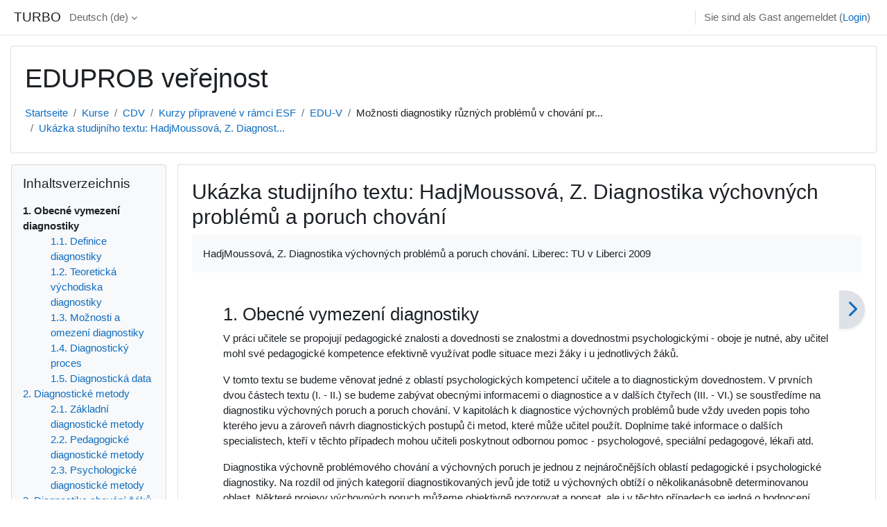

--- FILE ---
content_type: text/html; charset=utf-8
request_url: https://turbo.cdv.tul.cz/mod/book/view.php?id=3464&chapterid=4476&lang=de
body_size: 11916
content:
<!DOCTYPE html>

<html  dir="ltr" lang="de" xml:lang="de">
<head>
    <title>Ukázka studijního textu: HadjMoussová, Z. Diagnostika výchovných problémů a poruch chování: Obecné vymezení diagnostiky | TURBO</title>
    <link rel="shortcut icon" href="https://turbo.cdv.tul.cz/theme/image.php/classic/theme/1729473486/favicon" />
    <meta http-equiv="Content-Type" content="text/html; charset=utf-8" />
<meta name="keywords" content="moodle, Ukázka studijního textu: HadjMoussová, Z. Diagnostika výchovných problémů a poruch chování: Obecné vymezení diagnostiky | TURBO" />
<link rel="stylesheet" type="text/css" href="https://turbo.cdv.tul.cz/theme/yui_combo.php?rollup/3.18.1/yui-moodlesimple-min.css" /><script id="firstthemesheet" type="text/css">/** Required in order to fix style inclusion problems in IE with YUI **/</script><link rel="stylesheet" type="text/css" href="https://turbo.cdv.tul.cz/theme/styles.php/classic/1729473486_1/all" />
<script>
//<![CDATA[
var M = {}; M.yui = {};
M.pageloadstarttime = new Date();
M.cfg = {"wwwroot":"https:\/\/turbo.cdv.tul.cz","homeurl":{},"sesskey":"aWRqMR6LrC","sessiontimeout":"7200","sessiontimeoutwarning":1200,"themerev":"1729473486","slasharguments":1,"theme":"classic","iconsystemmodule":"core\/icon_system_fontawesome","jsrev":"1729473486","admin":"admin","svgicons":true,"usertimezone":"Europa\/Prag","courseId":73,"courseContextId":6344,"contextid":6369,"contextInstanceId":3464,"langrev":1769224142,"templaterev":"1729473486"};var yui1ConfigFn = function(me) {if(/-skin|reset|fonts|grids|base/.test(me.name)){me.type='css';me.path=me.path.replace(/\.js/,'.css');me.path=me.path.replace(/\/yui2-skin/,'/assets/skins/sam/yui2-skin')}};
var yui2ConfigFn = function(me) {var parts=me.name.replace(/^moodle-/,'').split('-'),component=parts.shift(),module=parts[0],min='-min';if(/-(skin|core)$/.test(me.name)){parts.pop();me.type='css';min=''}
if(module){var filename=parts.join('-');me.path=component+'/'+module+'/'+filename+min+'.'+me.type}else{me.path=component+'/'+component+'.'+me.type}};
YUI_config = {"debug":false,"base":"https:\/\/turbo.cdv.tul.cz\/lib\/yuilib\/3.18.1\/","comboBase":"https:\/\/turbo.cdv.tul.cz\/theme\/yui_combo.php?","combine":true,"filter":null,"insertBefore":"firstthemesheet","groups":{"yui2":{"base":"https:\/\/turbo.cdv.tul.cz\/lib\/yuilib\/2in3\/2.9.0\/build\/","comboBase":"https:\/\/turbo.cdv.tul.cz\/theme\/yui_combo.php?","combine":true,"ext":false,"root":"2in3\/2.9.0\/build\/","patterns":{"yui2-":{"group":"yui2","configFn":yui1ConfigFn}}},"moodle":{"name":"moodle","base":"https:\/\/turbo.cdv.tul.cz\/theme\/yui_combo.php?m\/1729473486\/","combine":true,"comboBase":"https:\/\/turbo.cdv.tul.cz\/theme\/yui_combo.php?","ext":false,"root":"m\/1729473486\/","patterns":{"moodle-":{"group":"moodle","configFn":yui2ConfigFn}},"filter":null,"modules":{"moodle-core-lockscroll":{"requires":["plugin","base-build"]},"moodle-core-actionmenu":{"requires":["base","event","node-event-simulate"]},"moodle-core-dragdrop":{"requires":["base","node","io","dom","dd","event-key","event-focus","moodle-core-notification"]},"moodle-core-formchangechecker":{"requires":["base","event-focus","moodle-core-event"]},"moodle-core-chooserdialogue":{"requires":["base","panel","moodle-core-notification"]},"moodle-core-maintenancemodetimer":{"requires":["base","node"]},"moodle-core-handlebars":{"condition":{"trigger":"handlebars","when":"after"}},"moodle-core-blocks":{"requires":["base","node","io","dom","dd","dd-scroll","moodle-core-dragdrop","moodle-core-notification"]},"moodle-core-event":{"requires":["event-custom"]},"moodle-core-notification":{"requires":["moodle-core-notification-dialogue","moodle-core-notification-alert","moodle-core-notification-confirm","moodle-core-notification-exception","moodle-core-notification-ajaxexception"]},"moodle-core-notification-dialogue":{"requires":["base","node","panel","escape","event-key","dd-plugin","moodle-core-widget-focusafterclose","moodle-core-lockscroll"]},"moodle-core-notification-alert":{"requires":["moodle-core-notification-dialogue"]},"moodle-core-notification-confirm":{"requires":["moodle-core-notification-dialogue"]},"moodle-core-notification-exception":{"requires":["moodle-core-notification-dialogue"]},"moodle-core-notification-ajaxexception":{"requires":["moodle-core-notification-dialogue"]},"moodle-core_availability-form":{"requires":["base","node","event","event-delegate","panel","moodle-core-notification-dialogue","json"]},"moodle-backup-backupselectall":{"requires":["node","event","node-event-simulate","anim"]},"moodle-course-util":{"requires":["node"],"use":["moodle-course-util-base"],"submodules":{"moodle-course-util-base":{},"moodle-course-util-section":{"requires":["node","moodle-course-util-base"]},"moodle-course-util-cm":{"requires":["node","moodle-course-util-base"]}}},"moodle-course-management":{"requires":["base","node","io-base","moodle-core-notification-exception","json-parse","dd-constrain","dd-proxy","dd-drop","dd-delegate","node-event-delegate"]},"moodle-course-categoryexpander":{"requires":["node","event-key"]},"moodle-course-dragdrop":{"requires":["base","node","io","dom","dd","dd-scroll","moodle-core-dragdrop","moodle-core-notification","moodle-course-coursebase","moodle-course-util"]},"moodle-form-shortforms":{"requires":["node","base","selector-css3","moodle-core-event"]},"moodle-form-dateselector":{"requires":["base","node","overlay","calendar"]},"moodle-question-preview":{"requires":["base","dom","event-delegate","event-key","core_question_engine"]},"moodle-question-searchform":{"requires":["base","node"]},"moodle-question-chooser":{"requires":["moodle-core-chooserdialogue"]},"moodle-availability_completion-form":{"requires":["base","node","event","moodle-core_availability-form"]},"moodle-availability_date-form":{"requires":["base","node","event","io","moodle-core_availability-form"]},"moodle-availability_grade-form":{"requires":["base","node","event","moodle-core_availability-form"]},"moodle-availability_group-form":{"requires":["base","node","event","moodle-core_availability-form"]},"moodle-availability_grouping-form":{"requires":["base","node","event","moodle-core_availability-form"]},"moodle-availability_profile-form":{"requires":["base","node","event","moodle-core_availability-form"]},"moodle-mod_assign-history":{"requires":["node","transition"]},"moodle-mod_quiz-util":{"requires":["node","moodle-core-actionmenu"],"use":["moodle-mod_quiz-util-base"],"submodules":{"moodle-mod_quiz-util-base":{},"moodle-mod_quiz-util-slot":{"requires":["node","moodle-mod_quiz-util-base"]},"moodle-mod_quiz-util-page":{"requires":["node","moodle-mod_quiz-util-base"]}}},"moodle-mod_quiz-dragdrop":{"requires":["base","node","io","dom","dd","dd-scroll","moodle-core-dragdrop","moodle-core-notification","moodle-mod_quiz-quizbase","moodle-mod_quiz-util-base","moodle-mod_quiz-util-page","moodle-mod_quiz-util-slot","moodle-course-util"]},"moodle-mod_quiz-autosave":{"requires":["base","node","event","event-valuechange","node-event-delegate","io-form"]},"moodle-mod_quiz-toolboxes":{"requires":["base","node","event","event-key","io","moodle-mod_quiz-quizbase","moodle-mod_quiz-util-slot","moodle-core-notification-ajaxexception"]},"moodle-mod_quiz-modform":{"requires":["base","node","event"]},"moodle-mod_quiz-questionchooser":{"requires":["moodle-core-chooserdialogue","moodle-mod_quiz-util","querystring-parse"]},"moodle-mod_quiz-quizbase":{"requires":["base","node"]},"moodle-message_airnotifier-toolboxes":{"requires":["base","node","io"]},"moodle-filter_glossary-autolinker":{"requires":["base","node","io-base","json-parse","event-delegate","overlay","moodle-core-event","moodle-core-notification-alert","moodle-core-notification-exception","moodle-core-notification-ajaxexception"]},"moodle-editor_atto-editor":{"requires":["node","transition","io","overlay","escape","event","event-simulate","event-custom","node-event-html5","node-event-simulate","yui-throttle","moodle-core-notification-dialogue","moodle-editor_atto-rangy","handlebars","timers","querystring-stringify"]},"moodle-editor_atto-plugin":{"requires":["node","base","escape","event","event-outside","handlebars","event-custom","timers","moodle-editor_atto-menu"]},"moodle-editor_atto-menu":{"requires":["moodle-core-notification-dialogue","node","event","event-custom"]},"moodle-editor_atto-rangy":{"requires":[]},"moodle-report_eventlist-eventfilter":{"requires":["base","event","node","node-event-delegate","datatable","autocomplete","autocomplete-filters"]},"moodle-report_loglive-fetchlogs":{"requires":["base","event","node","io","node-event-delegate"]},"moodle-gradereport_history-userselector":{"requires":["escape","event-delegate","event-key","handlebars","io-base","json-parse","moodle-core-notification-dialogue"]},"moodle-qbank_editquestion-chooser":{"requires":["moodle-core-chooserdialogue"]},"moodle-tool_lp-dragdrop-reorder":{"requires":["moodle-core-dragdrop"]},"moodle-assignfeedback_editpdf-editor":{"requires":["base","event","node","io","graphics","json","event-move","event-resize","transition","querystring-stringify-simple","moodle-core-notification-dialog","moodle-core-notification-alert","moodle-core-notification-warning","moodle-core-notification-exception","moodle-core-notification-ajaxexception"]},"moodle-atto_accessibilitychecker-button":{"requires":["color-base","moodle-editor_atto-plugin"]},"moodle-atto_accessibilityhelper-button":{"requires":["moodle-editor_atto-plugin"]},"moodle-atto_align-button":{"requires":["moodle-editor_atto-plugin"]},"moodle-atto_bold-button":{"requires":["moodle-editor_atto-plugin"]},"moodle-atto_charmap-button":{"requires":["moodle-editor_atto-plugin"]},"moodle-atto_clear-button":{"requires":["moodle-editor_atto-plugin"]},"moodle-atto_collapse-button":{"requires":["moodle-editor_atto-plugin"]},"moodle-atto_emojipicker-button":{"requires":["moodle-editor_atto-plugin"]},"moodle-atto_emoticon-button":{"requires":["moodle-editor_atto-plugin"]},"moodle-atto_equation-button":{"requires":["moodle-editor_atto-plugin","moodle-core-event","io","event-valuechange","tabview","array-extras"]},"moodle-atto_h5p-button":{"requires":["moodle-editor_atto-plugin"]},"moodle-atto_html-codemirror":{"requires":["moodle-atto_html-codemirror-skin"]},"moodle-atto_html-button":{"requires":["promise","moodle-editor_atto-plugin","moodle-atto_html-beautify","moodle-atto_html-codemirror","event-valuechange"]},"moodle-atto_html-beautify":{},"moodle-atto_image-button":{"requires":["moodle-editor_atto-plugin"]},"moodle-atto_indent-button":{"requires":["moodle-editor_atto-plugin"]},"moodle-atto_italic-button":{"requires":["moodle-editor_atto-plugin"]},"moodle-atto_link-button":{"requires":["moodle-editor_atto-plugin"]},"moodle-atto_managefiles-usedfiles":{"requires":["node","escape"]},"moodle-atto_managefiles-button":{"requires":["moodle-editor_atto-plugin"]},"moodle-atto_media-button":{"requires":["moodle-editor_atto-plugin","moodle-form-shortforms"]},"moodle-atto_noautolink-button":{"requires":["moodle-editor_atto-plugin"]},"moodle-atto_orderedlist-button":{"requires":["moodle-editor_atto-plugin"]},"moodle-atto_recordrtc-button":{"requires":["moodle-editor_atto-plugin","moodle-atto_recordrtc-recording"]},"moodle-atto_recordrtc-recording":{"requires":["moodle-atto_recordrtc-button"]},"moodle-atto_rtl-button":{"requires":["moodle-editor_atto-plugin"]},"moodle-atto_strike-button":{"requires":["moodle-editor_atto-plugin"]},"moodle-atto_subscript-button":{"requires":["moodle-editor_atto-plugin"]},"moodle-atto_superscript-button":{"requires":["moodle-editor_atto-plugin"]},"moodle-atto_table-button":{"requires":["moodle-editor_atto-plugin","moodle-editor_atto-menu","event","event-valuechange"]},"moodle-atto_title-button":{"requires":["moodle-editor_atto-plugin"]},"moodle-atto_underline-button":{"requires":["moodle-editor_atto-plugin"]},"moodle-atto_undo-button":{"requires":["moodle-editor_atto-plugin"]},"moodle-atto_unorderedlist-button":{"requires":["moodle-editor_atto-plugin"]}}},"gallery":{"name":"gallery","base":"https:\/\/turbo.cdv.tul.cz\/lib\/yuilib\/gallery\/","combine":true,"comboBase":"https:\/\/turbo.cdv.tul.cz\/theme\/yui_combo.php?","ext":false,"root":"gallery\/1729473486\/","patterns":{"gallery-":{"group":"gallery"}}}},"modules":{"core_filepicker":{"name":"core_filepicker","fullpath":"https:\/\/turbo.cdv.tul.cz\/lib\/javascript.php\/1729473486\/repository\/filepicker.js","requires":["base","node","node-event-simulate","json","async-queue","io-base","io-upload-iframe","io-form","yui2-treeview","panel","cookie","datatable","datatable-sort","resize-plugin","dd-plugin","escape","moodle-core_filepicker","moodle-core-notification-dialogue"]},"core_comment":{"name":"core_comment","fullpath":"https:\/\/turbo.cdv.tul.cz\/lib\/javascript.php\/1729473486\/comment\/comment.js","requires":["base","io-base","node","json","yui2-animation","overlay","escape"]}},"logInclude":[],"logExclude":[],"logLevel":null};
M.yui.loader = {modules: {}};

//]]>
</script>

    <meta name="viewport" content="width=device-width, initial-scale=1.0">
</head>
<body  id="page-mod-book-view" class="format-topics limitedwidth  path-mod path-mod-book chrome dir-ltr lang-de yui-skin-sam yui3-skin-sam turbo-cdv-tul-cz pagelayout-incourse course-73 context-6369 cmid-3464 cm-type-book category-6 theme ">

<div id="page-wrapper" class="d-print-block">

    <div>
    <a class="sr-only sr-only-focusable" href="#maincontent">Zum Hauptinhalt</a>
</div><script src="https://turbo.cdv.tul.cz/lib/javascript.php/1729473486/lib/polyfills/polyfill.js"></script>
<script src="https://turbo.cdv.tul.cz/theme/yui_combo.php?rollup/3.18.1/yui-moodlesimple-min.js"></script><script src="https://turbo.cdv.tul.cz/lib/javascript.php/1729473486/lib/javascript-static.js"></script>
<script>
//<![CDATA[
document.body.className += ' jsenabled';
//]]>
</script>



    <nav class="fixed-top navbar navbar-bootswatch navbar-expand moodle-has-zindex">
    
        <a href="https://turbo.cdv.tul.cz/" class="navbar-brand d-flex align-items-center m-1 p-0 aabtn">
                TURBO
        </a>
    
        <ul class="navbar-nav d-none d-md-flex">
            <!-- custom_menu -->
            <li class="dropdown nav-item">
    <a class="dropdown-toggle nav-link" id="drop-down-6977a0d61449e6977a0d6120a032" data-toggle="dropdown" aria-haspopup="true" aria-expanded="false" href="#" title="Sprache" aria-controls="drop-down-menu-6977a0d61449e6977a0d6120a032">
        Deutsch ‎(de)‎
    </a>
    <div class="dropdown-menu" role="menu" id="drop-down-menu-6977a0d61449e6977a0d6120a032" aria-labelledby="drop-down-6977a0d61449e6977a0d6120a032">
                <a class="dropdown-item" role="menuitem" href="https://turbo.cdv.tul.cz/mod/book/view.php?id=3464&amp;chapterid=4476&amp;lang=cs"  lang="cs" >Čeština ‎(cs)‎</a>
                <a class="dropdown-item" role="menuitem" href="https://turbo.cdv.tul.cz/mod/book/view.php?id=3464&amp;chapterid=4476&amp;lang=de"  >Deutsch ‎(de)‎</a>
                <a class="dropdown-item" role="menuitem" href="https://turbo.cdv.tul.cz/mod/book/view.php?id=3464&amp;chapterid=4476&amp;lang=en"  lang="en" >English ‎(en)‎</a>
                <a class="dropdown-item" role="menuitem" href="https://turbo.cdv.tul.cz/mod/book/view.php?id=3464&amp;chapterid=4476&amp;lang=en_us"  lang="en-us" >English (United States) ‎(en_us)‎</a>
                <a class="dropdown-item" role="menuitem" href="https://turbo.cdv.tul.cz/mod/book/view.php?id=3464&amp;chapterid=4476&amp;lang=es"  lang="es" >Español - Internacional ‎(es)‎</a>
                <a class="dropdown-item" role="menuitem" href="https://turbo.cdv.tul.cz/mod/book/view.php?id=3464&amp;chapterid=4476&amp;lang=fr"  lang="fr" >Français ‎(fr)‎</a>
                <a class="dropdown-item" role="menuitem" href="https://turbo.cdv.tul.cz/mod/book/view.php?id=3464&amp;chapterid=4476&amp;lang=sk"  lang="sk" >Slovenčina ‎(sk)‎</a>
    </div>
</li>
            <!-- page_heading_menu -->
            
        </ul>
        <div id="usernavigation" class="navbar-nav my-1 ml-auto">
            <div class="divider border-left h-50 align-self-center mx-1"></div>
            
            
            <div class="d-flex align-items-stretch usermenu-container" data-region="usermenu">
                <div class="usermenu"><span class="login nav-link">Sie sind als Gast angemeldet (<a href="https://turbo.cdv.tul.cz/login/index.php">Login</a>)</span></div>
            </div>
        </div>
    </nav>

    <div id="page" class="container-fluid d-print-block">
        <header id="page-header" class="row">
    <div class="col-12 pt-3 pb-3">
        <div class="card ">
            <div class="card-body ">
                <div class="d-flex align-items-center">
                    <div class="mr-auto">
                    <div class="page-context-header"><div class="page-header-headings"><h1>EDUPROB veřejnost</h1></div></div>
                    </div>
                    <div class="header-actions-container flex-shrink-0" data-region="header-actions-container">
                    </div>
                </div>
                <div class="d-flex flex-wrap">
                    <div id="page-navbar">
                        <nav aria-label="Navigationsleiste">
    <ol class="breadcrumb">
                <li class="breadcrumb-item">
                    <a href="https://turbo.cdv.tul.cz/"  >Startseite</a>
                </li>
        
                <li class="breadcrumb-item">
                    <a href="https://turbo.cdv.tul.cz/course/index.php"  >Kurse</a>
                </li>
        
                <li class="breadcrumb-item">
                    <a href="https://turbo.cdv.tul.cz/course/index.php?categoryid=3"  >CDV</a>
                </li>
        
                <li class="breadcrumb-item">
                    <a href="https://turbo.cdv.tul.cz/course/index.php?categoryid=6"  >Kurzy připravené v rámci ESF</a>
                </li>
        
                <li class="breadcrumb-item">
                    <a href="https://turbo.cdv.tul.cz/course/view.php?id=73"  title="EDUPROB veřejnost">EDU-V</a>
                </li>
        
                <li class="breadcrumb-item"><span>Možnosti diagnostiky různých problémů v chování pr...</span></li>
        
                <li class="breadcrumb-item">
                    <a href="https://turbo.cdv.tul.cz/mod/book/view.php?id=3464" aria-current="page" title="Buch">Ukázka studijního textu: HadjMoussová, Z. Diagnost...</a>
                </li>
        </ol>
</nav>
                    </div>
                    <div class="ml-auto d-flex">
                        
                    </div>
                    <div id="course-header">
                        
                    </div>
                </div>
            </div>
        </div>
    </div>
</header>

        <div id="page-content" class="row  blocks-pre   d-print-block">
            <div id="region-main-box" class="region-main">
                <section id="region-main" class="region-main-content" aria-label="Inhalt">
                    <span class="notifications" id="user-notifications"></span>
                        <span id="maincontent"></span>
                            <h2>Ukázka studijního textu: HadjMoussová, Z. Diagnostika výchovných problémů a poruch chování</h2>
                        <div class="activity-header" data-for="page-activity-header">
                                <span class="sr-only">Abschlussbedingungen</span>
                                <div data-region="activity-information" data-activityname="Ukázka studijního textu: HadjMoussová, Z. Diagnostika výchovných problémů a poruch chování" class="activity-information">


</div>
                                <div class="activity-description" id="intro">
                                    <div class="no-overflow">HadjMoussová, Z. Diagnostika výchovných problémů a poruch chování. Liberec: TU v Liberci 2009</div>
                                </div>
                            </div>
                    <div role="main"><div id="mod_book-chaptersnavigation"><div class="container-fluid tertiary-navigation">
    <div class="row">
            <div class="navitem ml-auto">
                <a class="btn btn-link btn-next" href="https://turbo.cdv.tul.cz/mod/book/view.php?id=3464&amp;chapterid=4477#mod_book-chapter" title="Weiter">
                    <i class="icon fa fa-chevron-right fa-fw " aria-hidden="true"  ></i>
                </a>
            </div>
    </div>
</div></div><div id="mod_book-chapter" class="box py-3 generalbox book_content"><h3>1. Obecné vymezení diagnostiky</h3><div class="no-overflow"><p>V práci učitele se propojují pedagogické znalosti a dovednosti se znalostmi a dovednostmi psychologickými - oboje je nutné, aby učitel mohl své pedagogické kompetence efektivně využívat podle situace mezi žáky i u jednotlivých žáků. </p>
<p>V tomto textu se budeme věnovat jedné z oblastí psychologických kompetencí učitele a to diagnostickým dovednostem. V prvních dvou částech textu (I. - II.) se budeme zabývat obecnými informacemi o diagnostice a v dalších čtyřech (III. - VI.) se soustředíme na diagnostiku výchovných poruch a poruch chování. V kapitolách k diagnostice výchovných problémů bude vždy uveden popis toho kterého jevu a zároveň návrh diagnostických postupů či metod, které může učitel použít. Doplníme také informace o dalších specialistech, kteří v těchto případech mohou učiteli poskytnout odbornou pomoc - psychologové, speciální pedagogové, lékaři atd.</p>
<p>Diagnostika výchovně problémového chování a výchovných poruch je jednou z nejnáročnějších oblastí pedagogické i psychologické diagnostiky. Na rozdíl od jiných kategorií diagnostikovaných jevů jde totiž u výchovných obtíží o několikanásobně determinovanou oblast. Některé projevy výchovných poruch můžeme objektivně pozorovat a popsat, ale i v těchto případech se jedná o hodnocení určitého chování, které je kulturně podmíněno (kultura je zde chápána jako charakteristika prostředí, ve kterém se pohybujeme - zde například kultura školy). Proto v diagnostice výchovných obtíží vždy musíme brát v úvahu trojí kontext - <strong>projev chování, situaci, ve které se projevil nebo projevuje a kulturní hodnocení tohoto chování</strong>.</p>
<p><strong><em>Poznámka ke kurzu:</em></strong> Vzhledem k rozsahu textu není možné uvádět konkrétní diagnostické metody, posluchači s nimi budou seznámeni v průběhu prezenční výuky.</p></div></div></div>
                    <div class="mt-5 mb-1 activity-navigation container-fluid">
<div class="row">
    <div class="col-md-4">        <div class="float-left">
                <a href="https://turbo.cdv.tul.cz/mod/page/view.php?id=3463&forceview=1" id="prev-activity-link" class="btn btn-link" >&#x25C0;&#xFE0E; Studijní cíle modulu</a>

        </div>
</div>
    <div class="col-md-4">        <div class="mdl-align">
            <div class="urlselect">
    <form method="post" action="https://turbo.cdv.tul.cz/course/jumpto.php" class="form-inline" id="url_select_f6977a0d6120a033">
        <input type="hidden" name="sesskey" value="aWRqMR6LrC">
            <label for="jump-to-activity" class="sr-only">
                Direkt zu:
            </label>
        <select  id="jump-to-activity" class="custom-select urlselect" name="jump"
                 >
                    <option value="" selected>Direkt zu:</option>
                    <option value="/mod/glossary/view.php?id=3443&amp;forceview=1" >Elektronický slovník psychologických pojmů</option>
                    <option value="/mod/glossary/view.php?id=3444&amp;forceview=1" >Slovník pro speciální pedagogy</option>
                    <option value="/mod/page/view.php?id=3446&amp;forceview=1" >Informace o studiu</option>
                    <option value="/mod/page/view.php?id=3447&amp;forceview=1" >Studijní plán</option>
                    <option value="/mod/book/view.php?id=3448&amp;forceview=1" >Sylaby jednotlivých předmětů</option>
                    <option value="/mod/page/view.php?id=3452&amp;forceview=1" >Studijní cíle modulu</option>
                    <option value="/mod/page/view.php?id=3454&amp;forceview=1" >Studijní cíle modulu</option>
                    <option value="/mod/quiz/view.php?id=3457&amp;forceview=1" >Test z poradenské psychologie</option>
                    <option value="/mod/page/view.php?id=3458&amp;forceview=1" >Studijní cíle modulu</option>
                    <option value="/mod/page/view.php?id=3459&amp;forceview=1" >Shrnutí učiva</option>
                    <option value="/mod/quiz/view.php?id=3462&amp;forceview=1" >Test z Genderové role</option>
                    <option value="/mod/page/view.php?id=3463&amp;forceview=1" >Studijní cíle modulu</option>
                    <option value="/mod/quiz/view.php?id=3466&amp;forceview=1" >Test z diagnostiky výchovných problémů</option>
                    <option value="/mod/resource/view.php?id=3468&amp;forceview=1" >Krizová intervence - verze k tisku</option>
                    <option value="/mod/resource/view.php?id=3469&amp;forceview=1" >Dítě se syndromem CAN - verze k tisku</option>
                    <option value="/mod/page/view.php?id=3471&amp;forceview=1" >Případová studie: Žákyně s výukovými obtížemi po nástupu do základní školy</option>
                    <option value="/mod/page/view.php?id=3473&amp;forceview=1" >Případová studie: Žák se specifickými poruchami učení</option>
                    <option value="/mod/resource/view.php?id=3474&amp;forceview=1" >Metodický pokyn ministra školství, mládeže a tělovýchovy k prevenci a řešení šikanování mezi žáky škol a školských zařízení</option>
                    <option value="/mod/page/view.php?id=3475&amp;forceview=1" >Studijní cíle modulu</option>
                    <option value="/mod/page/view.php?id=3476&amp;forceview=1" >Shrnutí učiva</option>
                    <option value="/mod/quiz/view.php?id=3478&amp;forceview=1" >Test Výchovné problémy adolescentního věku</option>
                    <option value="/mod/book/view.php?id=3479&amp;forceview=1" >Studijní text Vágnerová, M. Sociokulturní problémy a odchylky v chování</option>
                    <option value="/mod/quiz/view.php?id=3481&amp;forceview=1" >Test ke studijnímu textu</option>
        </select>
            <noscript>
                <input type="submit" class="btn btn-secondary ml-1" value="Start">
            </noscript>
    </form>
</div>

        </div>
</div>
    <div class="col-md-4">        <div class="float-right">
                <a href="https://turbo.cdv.tul.cz/mod/quiz/view.php?id=3466&forceview=1" id="next-activity-link" class="btn btn-link" >Test z diagnostiky výchovných problémů &#x25B6;&#xFE0E;</a>

        </div>
</div>
</div>
</div>
                    
                </section>
            </div>
            <div class="columnleft blockcolumn  has-blocks ">
                <section data-region="blocks-column" class="d-print-none" aria-label="Blöcke">
                    <aside id="block-region-side-pre" class="block-region" data-blockregion="side-pre" data-droptarget="1"><a href="#sb-1" class="sr-only sr-only-focusable">Inhaltsverzeichnis überspringen</a>

<section id="block-6977a0d613592"
     class=" block block_book_toc block_fake  card mb-3"
     role="complementary"
     data-block="_fake"
     data-instance-id="fakeid-6977a0d613593"
          aria-labelledby="instance-fakeid-6977a0d613593-header"
     >

    <div class="card-body p-3">

            <h5 id="instance-fakeid-6977a0d613593-header" class="card-title d-inline">Inhaltsverzeichnis</h5>


        <div class="card-text content mt-3">
            <div class="book_toc book_toc_numbered clearfix"><ul><li><strong class="">1. Obecné vymezení diagnostiky</strong><ul><li><a title="Definice diagnostiky" class="" href="view.php?id=3464&amp;chapterid=4477">1.1. Definice diagnostiky</a></li><li><a title="Teoretická východiska diagnostiky" class="" href="view.php?id=3464&amp;chapterid=4478">1.2. Teoretická východiska diagnostiky</a></li><li><a title="Možnosti a omezení diagnostiky" class="" href="view.php?id=3464&amp;chapterid=4479">1.3. Možnosti a omezení diagnostiky</a></li><li><a title="Diagnostický proces" class="" href="view.php?id=3464&amp;chapterid=4480">1.4. Diagnostický proces</a></li><li><a title="Diagnostická data" class="" href="view.php?id=3464&amp;chapterid=4481">1.5. Diagnostická data</a></li></ul></li><li><a title="Diagnostické metody" class="" href="view.php?id=3464&amp;chapterid=4482">2. Diagnostické metody</a><ul><li><a title="Základní diagnostické metody" class="" href="view.php?id=3464&amp;chapterid=4483">2.1. Základní diagnostické metody</a></li><li><a title="Pedagogické diagnostické metody" class="" href="view.php?id=3464&amp;chapterid=4484">2.2. Pedagogické diagnostické metody</a></li><li><a title="Psychologické diagnostické metody" class="" href="view.php?id=3464&amp;chapterid=4485">2.3. Psychologické diagnostické metody</a></li></ul></li><li><a title="Diagnostika chování žáků" class="" href="view.php?id=3464&amp;chapterid=4486">3. Diagnostika chování žáků</a></li></ul></div>
            <div class="footer"></div>
            
        </div>

    </div>

</section>

  <span id="sb-1"></span><a href="#sb-2" class="sr-only sr-only-focusable">Navigation überspringen</a>

<section id="inst1341"
     class=" block_navigation block  card mb-3"
     role="navigation"
     data-block="navigation"
     data-instance-id="1341"
          aria-labelledby="instance-1341-header"
     >

    <div class="card-body p-3">

            <h5 id="instance-1341-header" class="card-title d-inline">Navigation</h5>


        <div class="card-text content mt-3">
            <ul class="block_tree list" role="tree" data-ajax-loader="block_navigation/nav_loader"><li class="type_unknown depth_1 contains_branch" role="treeitem" aria-expanded="true" aria-owns="random6977a0d6120a02_group" data-collapsible="false" aria-labelledby="random6977a0d6120a01_label_1_1"><p class="tree_item branch navigation_node"><a tabindex="-1" id="random6977a0d6120a01_label_1_1" href="https://turbo.cdv.tul.cz/">Startseite</a></p><ul id="random6977a0d6120a02_group" role="group"><li class="type_course depth_2 contains_branch" role="treeitem" aria-expanded="false" aria-owns="random6977a0d6120a04_group" aria-labelledby="random6977a0d6120a03_label_2_2"><p class="tree_item branch"><span tabindex="-1" id="random6977a0d6120a03_label_2_2" title="Testovací server CDV">Website</span></p><ul id="random6977a0d6120a04_group" role="group" aria-hidden="true"><li class="type_custom depth_3 item_with_icon" role="treeitem" aria-labelledby="random6977a0d6120a05_label_3_4"><p class="tree_item hasicon"><a tabindex="-1" id="random6977a0d6120a05_label_3_4" href="https://turbo.cdv.tul.cz/my/courses.php"><i class="icon fa fa-square fa-fw navicon" aria-hidden="true"  ></i><span class="item-content-wrap">Meine Kurse</span></a></p></li><li class="type_activity depth_3 item_with_icon" role="treeitem" aria-labelledby="random6977a0d6120a05_label_3_5"><p class="tree_item hasicon"><a tabindex="-1" id="random6977a0d6120a05_label_3_5" title="Forum" href="https://turbo.cdv.tul.cz/mod/forum/view.php?id=1"><img class="icon navicon" alt="Forum" title="Forum" src="https://turbo.cdv.tul.cz/theme/image.php/classic/forum/1729473486/monologo" /><span class="item-content-wrap">Novinky</span></a></p></li><li class="type_activity depth_3 item_with_icon" role="treeitem" aria-labelledby="random6977a0d6120a05_label_3_6"><p class="tree_item hasicon"><a tabindex="-1" id="random6977a0d6120a05_label_3_6" title="Forum" href="https://turbo.cdv.tul.cz/mod/forum/view.php?id=16"><img class="icon navicon" alt="Forum" title="Forum" src="https://turbo.cdv.tul.cz/theme/image.php/classic/forum/1729473486/monologo" /><span class="item-content-wrap">Připomínky a hlášení problémů</span></a></p></li></ul></li><li class="type_system depth_2 item_with_icon" role="treeitem" aria-labelledby="random6977a0d6120a03_label_2_7"><p class="tree_item hasicon"><a tabindex="-1" id="random6977a0d6120a03_label_2_7" href="https://turbo.cdv.tul.cz/my/courses.php"><i class="icon fa fa-graduation-cap fa-fw navicon" aria-hidden="true"  ></i><span class="item-content-wrap">Meine Kurse</span></a></p></li><li class="type_system depth_2 contains_branch" role="treeitem" aria-expanded="true" aria-owns="random6977a0d6120a010_group" aria-labelledby="random6977a0d6120a03_label_2_8"><p class="tree_item branch canexpand"><a tabindex="-1" id="random6977a0d6120a03_label_2_8" href="https://turbo.cdv.tul.cz/course/index.php">Kurse</a></p><ul id="random6977a0d6120a010_group" role="group"><li class="type_category depth_3 contains_branch" role="treeitem" aria-expanded="true" aria-owns="random6977a0d6120a012_group" aria-labelledby="random6977a0d6120a011_label_3_9"><p class="tree_item branch canexpand"><span tabindex="-1" id="random6977a0d6120a011_label_3_9">CDV</span></p><ul id="random6977a0d6120a012_group" role="group"><li class="type_category depth_4 contains_branch" role="treeitem" aria-expanded="false" data-requires-ajax="true" data-loaded="false" data-node-id="expandable_branch_10_11" data-node-key="11" data-node-type="10" aria-labelledby="random6977a0d6120a013_label_4_10"><p class="tree_item branch" id="expandable_branch_10_11"><span tabindex="-1" id="random6977a0d6120a013_label_4_10">U3V</span></p></li><li class="type_category depth_4 contains_branch" role="treeitem" aria-expanded="true" aria-owns="random6977a0d6120a014_group" aria-labelledby="random6977a0d6120a013_label_4_11"><p class="tree_item branch canexpand"><span tabindex="-1" id="random6977a0d6120a013_label_4_11">Kurzy připravené v rámci ESF</span></p><ul id="random6977a0d6120a014_group" role="group"><li class="type_course depth_5 contains_branch" role="treeitem" aria-expanded="false" data-requires-ajax="true" data-loaded="false" data-node-id="expandable_branch_20_138" data-node-key="138" data-node-type="20" aria-labelledby="random6977a0d6120a015_label_5_12"><p class="tree_item branch" id="expandable_branch_20_138"><a tabindex="-1" id="random6977a0d6120a015_label_5_12" title="Aktugram PC" href="https://turbo.cdv.tul.cz/course/view.php?id=138">AKT-PC</a></p></li><li class="type_course depth_5 contains_branch" role="treeitem" aria-expanded="false" data-requires-ajax="true" data-loaded="false" data-node-id="expandable_branch_20_137" data-node-key="137" data-node-type="20" aria-labelledby="random6977a0d6120a015_label_5_13"><p class="tree_item branch" id="expandable_branch_20_137"><a tabindex="-1" id="random6977a0d6120a015_label_5_13" title="Aktugram - veřejnost" href="https://turbo.cdv.tul.cz/course/view.php?id=137">AKTUGRAM</a></p></li><li class="type_course depth_5 contains_branch" role="treeitem" aria-expanded="true" aria-owns="random6977a0d6120a016_group" aria-labelledby="random6977a0d6120a015_label_5_14"><p class="tree_item branch canexpand"><a tabindex="-1" id="random6977a0d6120a015_label_5_14" title="EDUPROB veřejnost" href="https://turbo.cdv.tul.cz/course/view.php?id=73">EDU-V</a></p><ul id="random6977a0d6120a016_group" role="group"><li class="type_structure depth_6 contains_branch" role="treeitem" aria-expanded="false" data-requires-ajax="true" data-loaded="false" data-node-id="expandable_branch_30_786" data-node-key="786" data-node-type="30" aria-labelledby="random6977a0d6120a017_label_6_15"><p class="tree_item branch" id="expandable_branch_30_786"><span tabindex="-1" id="random6977a0d6120a017_label_6_15">Allgemeines</span></p></li><li class="type_structure depth_6 contains_branch" role="treeitem" aria-expanded="false" data-requires-ajax="true" data-loaded="false" data-node-id="expandable_branch_30_787" data-node-key="787" data-node-type="30" aria-labelledby="random6977a0d6120a017_label_6_16"><p class="tree_item branch" id="expandable_branch_30_787"><span tabindex="-1" id="random6977a0d6120a017_label_6_16">Práce se skupinou</span></p></li><li class="type_structure depth_6 contains_branch" role="treeitem" aria-expanded="false" data-requires-ajax="true" data-loaded="false" data-node-id="expandable_branch_30_788" data-node-key="788" data-node-type="30" aria-labelledby="random6977a0d6120a017_label_6_17"><p class="tree_item branch" id="expandable_branch_30_788"><span tabindex="-1" id="random6977a0d6120a017_label_6_17">Poradenská psychologie se zaměřením na problémy ch...</span></p></li><li class="type_structure depth_6 contains_branch" role="treeitem" aria-expanded="false" data-requires-ajax="true" data-loaded="false" data-node-id="expandable_branch_30_789" data-node-key="789" data-node-type="30" aria-labelledby="random6977a0d6120a017_label_6_18"><p class="tree_item branch" id="expandable_branch_30_789"><span tabindex="-1" id="random6977a0d6120a017_label_6_18">Genderová role</span></p></li><li class="type_structure depth_6 contains_branch" role="treeitem" aria-expanded="true" aria-owns="random6977a0d6120a018_group" aria-labelledby="random6977a0d6120a017_label_6_19"><p class="tree_item branch"><span tabindex="-1" id="random6977a0d6120a017_label_6_19">Možnosti diagnostiky různých problémů v chování pr...</span></p><ul id="random6977a0d6120a018_group" role="group"><li class="type_activity depth_7 item_with_icon" role="treeitem" aria-labelledby="random6977a0d6120a019_label_7_20"><p class="tree_item hasicon"><a tabindex="-1" id="random6977a0d6120a019_label_7_20" title="Textseite" href="https://turbo.cdv.tul.cz/mod/page/view.php?id=3463"><img class="icon navicon" alt="Textseite" title="Textseite" src="https://turbo.cdv.tul.cz/theme/image.php/classic/page/1729473486/monologo" /><span class="item-content-wrap">Studijní cíle modulu</span></a></p></li><li class="type_activity depth_7 item_with_icon current_branch" role="treeitem" aria-labelledby="random6977a0d6120a019_label_7_21"><p class="tree_item hasicon active_tree_node"><a tabindex="-1" id="random6977a0d6120a019_label_7_21" title="Buch" href="https://turbo.cdv.tul.cz/mod/book/view.php?id=3464"><img class="icon navicon" alt="Buch" title="Buch" src="https://turbo.cdv.tul.cz/theme/image.php/classic/book/1729473486/monologo" /><span class="item-content-wrap">Ukázka studijního textu: HadjMoussová, Z. Diagnost...</span></a></p></li><li class="type_activity depth_7 item_with_icon" role="treeitem" aria-labelledby="random6977a0d6120a019_label_7_23"><p class="tree_item hasicon"><a tabindex="-1" id="random6977a0d6120a019_label_7_23" title="Test" href="https://turbo.cdv.tul.cz/mod/quiz/view.php?id=3466"><img class="icon navicon" alt="Test" title="Test" src="https://turbo.cdv.tul.cz/theme/image.php/classic/quiz/1729473486/monologo" /><span class="item-content-wrap">Test z diagnostiky výchovných problémů</span></a></p></li></ul></li><li class="type_structure depth_6 contains_branch" role="treeitem" aria-expanded="false" data-requires-ajax="true" data-loaded="false" data-node-id="expandable_branch_30_791" data-node-key="791" data-node-type="30" aria-labelledby="random6977a0d6120a017_label_6_25"><p class="tree_item branch" id="expandable_branch_30_791"><span tabindex="-1" id="random6977a0d6120a017_label_6_25">Řešení problémových a krizových situací</span></p></li><li class="type_structure depth_6 contains_branch" role="treeitem" aria-expanded="false" data-requires-ajax="true" data-loaded="false" data-node-id="expandable_branch_30_792" data-node-key="792" data-node-type="30" aria-labelledby="random6977a0d6120a017_label_6_26"><p class="tree_item branch" id="expandable_branch_30_792"><span tabindex="-1" id="random6977a0d6120a017_label_6_26">Komunikace s rodiči problémových žáků</span></p></li><li class="type_structure depth_6 contains_branch" role="treeitem" aria-expanded="false" data-requires-ajax="true" data-loaded="false" data-node-id="expandable_branch_30_793" data-node-key="793" data-node-type="30" aria-labelledby="random6977a0d6120a017_label_6_27"><p class="tree_item branch" id="expandable_branch_30_793"><span tabindex="-1" id="random6977a0d6120a017_label_6_27">Řešení šikany</span></p></li><li class="type_structure depth_6 contains_branch" role="treeitem" aria-expanded="false" data-requires-ajax="true" data-loaded="false" data-node-id="expandable_branch_30_794" data-node-key="794" data-node-type="30" aria-labelledby="random6977a0d6120a017_label_6_28"><p class="tree_item branch" id="expandable_branch_30_794"><span tabindex="-1" id="random6977a0d6120a017_label_6_28">Výchovné problémy adolescentního věku</span></p></li><li class="type_structure depth_6 contains_branch" role="treeitem" aria-expanded="false" data-requires-ajax="true" data-loaded="false" data-node-id="expandable_branch_30_795" data-node-key="795" data-node-type="30" aria-labelledby="random6977a0d6120a017_label_6_29"><p class="tree_item branch" id="expandable_branch_30_795"><span tabindex="-1" id="random6977a0d6120a017_label_6_29">Sociokulturní problémy a odchylky v chování</span></p></li></ul></li><li class="type_course depth_5 contains_branch" role="treeitem" aria-expanded="false" data-requires-ajax="true" data-loaded="false" data-node-id="expandable_branch_20_76" data-node-key="76" data-node-type="20" aria-labelledby="random6977a0d6120a015_label_5_30"><p class="tree_item branch" id="expandable_branch_20_76"><a tabindex="-1" id="random6977a0d6120a015_label_5_30" title="Kurz pro výchovné poradce veřejnost" href="https://turbo.cdv.tul.cz/course/view.php?id=76">POR12_1</a></p></li></ul></li><li class="type_category depth_4 contains_branch" role="treeitem" aria-expanded="false" data-requires-ajax="true" data-loaded="false" data-node-id="expandable_branch_10_8" data-node-key="8" data-node-type="10" aria-labelledby="random6977a0d6120a013_label_4_31"><p class="tree_item branch" id="expandable_branch_10_8"><span tabindex="-1" id="random6977a0d6120a013_label_4_31">Vnitřní jazyková škola</span></p></li><li class="type_category depth_4 contains_branch" role="treeitem" aria-expanded="false" data-requires-ajax="true" data-loaded="false" data-node-id="expandable_branch_10_10" data-node-key="10" data-node-type="10" aria-labelledby="random6977a0d6120a013_label_4_32"><p class="tree_item branch" id="expandable_branch_10_10"><span tabindex="-1" id="random6977a0d6120a013_label_4_32">Vnitřní jazyková škola - Cvičení</span></p></li><li class="type_category depth_4 contains_branch" role="treeitem" aria-expanded="false" data-requires-ajax="true" data-loaded="false" data-node-id="expandable_branch_10_14" data-node-key="14" data-node-type="10" aria-labelledby="random6977a0d6120a013_label_4_33"><p class="tree_item branch" id="expandable_branch_10_14"><span tabindex="-1" id="random6977a0d6120a013_label_4_33">Vnitřní jazyková škola - výuka</span></p></li><li class="type_course depth_4 item_with_icon" role="treeitem" aria-labelledby="random6977a0d6120a013_label_4_34"><p class="tree_item hasicon"><a tabindex="-1" id="random6977a0d6120a013_label_4_34" title="Zajímavosti pro ZŠ" href="https://turbo.cdv.tul.cz/course/view.php?id=143"><i class="icon fa fa-graduation-cap fa-fw navicon" aria-hidden="true"  ></i><span class="item-content-wrap">ZZŠ</span></a></p></li></ul></li><li class="type_category depth_3 contains_branch" role="treeitem" aria-expanded="false" data-requires-ajax="true" data-loaded="false" data-node-id="expandable_branch_10_1" data-node-key="1" data-node-type="10" aria-labelledby="random6977a0d6120a011_label_3_35"><p class="tree_item branch" id="expandable_branch_10_1"><span tabindex="-1" id="random6977a0d6120a011_label_3_35">Různé</span></p></li><li class="type_category depth_3 contains_branch" role="treeitem" aria-expanded="false" data-requires-ajax="true" data-loaded="false" data-node-id="expandable_branch_10_2" data-node-key="2" data-node-type="10" aria-labelledby="random6977a0d6120a011_label_3_36"><p class="tree_item branch" id="expandable_branch_10_2"><span tabindex="-1" id="random6977a0d6120a011_label_3_36">Cvičné kurzy</span></p></li><li class="type_category depth_3 contains_branch" role="treeitem" aria-expanded="false" data-requires-ajax="true" data-loaded="false" data-node-id="expandable_branch_10_4" data-node-key="4" data-node-type="10" aria-labelledby="random6977a0d6120a011_label_3_37"><p class="tree_item branch" id="expandable_branch_10_4"><span tabindex="-1" id="random6977a0d6120a011_label_3_37">KFÚ</span></p></li><li class="type_category depth_3 contains_branch" role="treeitem" aria-expanded="false" data-requires-ajax="true" data-loaded="false" data-node-id="expandable_branch_10_5" data-node-key="5" data-node-type="10" aria-labelledby="random6977a0d6120a011_label_3_38"><p class="tree_item branch" id="expandable_branch_10_5"><span tabindex="-1" id="random6977a0d6120a011_label_3_38">Textil</span></p></li><li class="type_category depth_3 contains_branch" role="treeitem" aria-expanded="false" data-requires-ajax="true" data-loaded="false" data-node-id="expandable_branch_10_7" data-node-key="7" data-node-type="10" aria-labelledby="random6977a0d6120a011_label_3_39"><p class="tree_item branch" id="expandable_branch_10_7"><span tabindex="-1" id="random6977a0d6120a011_label_3_39">Konference</span></p></li></ul></li></ul></li></ul>
            <div class="footer"></div>
            
        </div>

    </div>

</section>

  <span id="sb-2"></span><a href="#sb-3" class="sr-only sr-only-focusable">Administration überspringen</a>

<section id="inst1342"
     class=" block_settings block  card mb-3"
     role="navigation"
     data-block="settings"
     data-instance-id="1342"
          aria-labelledby="instance-1342-header"
     >

    <div class="card-body p-3">

            <h5 id="instance-1342-header" class="card-title d-inline">Administration</h5>


        <div class="card-text content mt-3">
            <div id="settingsnav" class="box py-3 block_tree_box"><ul class="block_tree list" role="tree" data-ajax-loader="block_navigation/site_admin_loader"><li class="type_setting depth_1 contains_branch" tabindex="-1" role="treeitem" aria-expanded="true" aria-owns="random6977a0d6120a026_group"><p class="tree_item root_node tree_item branch"><span tabindex="0">Buch-Administration</span></p><ul id="random6977a0d6120a026_group" role="group"><li class="type_setting depth_2 item_with_icon" tabindex="-1" role="treeitem"><p class="tree_item hasicon tree_item leaf"><a href="https://turbo.cdv.tul.cz/mod/book/tool/print/index.php?id=3464" id="action_link6977a0d6120a024" class="" ><img class="icon icon navicon" alt="" aria-hidden="true" src="https://turbo.cdv.tul.cz/theme/image.php/classic/booktool_print/1729473486/book" />Buch drucken</a></p></li>
<li class="type_setting depth_2 item_with_icon" tabindex="-1" role="treeitem"><p class="tree_item hasicon tree_item leaf"><a href="https://turbo.cdv.tul.cz/mod/book/tool/print/index.php?id=3464&chapterid=4476" id="action_link6977a0d6120a025" class="" ><img class="icon icon navicon" alt="" aria-hidden="true" src="https://turbo.cdv.tul.cz/theme/image.php/classic/booktool_print/1729473486/chapter" />Kapitel drucken</a></p></li></ul></li></ul></div>
            <div class="footer"></div>
            
        </div>

    </div>

</section>

  <span id="sb-3"></span></aside>
                </section>
            </div>

            <div class="columnright blockcolumn ">
                <section data-region="blocks-column" class="d-print-none" aria-label="Blöcke">
                    <aside id="block-region-side-post" class="block-region" data-blockregion="side-post" data-droptarget="1"></aside>
                </section>
            </div>
        </div>
    </div>
    
    <footer id="page-footer" class="footer-dark bg-dark text-light">
        <div class="container footer-dark-inner">
            <div id="course-footer"></div>
            <div class="pb-3">
                    <div class="footer-support-link"><a href="https://turbo.cdv.tul.cz/user/contactsitesupport.php"><i class="icon fa fa-envelope-o fa-fw " aria-hidden="true"  ></i>Website-Support</a></div>
            </div>
    
            <div class="logininfo">Sie sind als Gast angemeldet (<a href="https://turbo.cdv.tul.cz/login/index.php">Login</a>)</div>
            <div class="tool_usertours-resettourcontainer"></div>
            <div class="homelink"><a href="https://turbo.cdv.tul.cz/course/view.php?id=73">EDU-V</a></div>
            <nav class="nav navbar-nav d-md-none" aria-label="Zusätzliches Menü">
                    <ul class="list-unstyled pt-3">
                                        <li><a href="#" title="Sprache">Deutsch ‎(de)‎</a></li>
                                    <li>
                                        <ul class="list-unstyled ml-3">
                                                            <li><a href="https://turbo.cdv.tul.cz/mod/book/view.php?id=3464&amp;chapterid=4476&amp;lang=cs" title="Sprache">Čeština ‎(cs)‎</a></li>
                                                            <li><a href="https://turbo.cdv.tul.cz/mod/book/view.php?id=3464&amp;chapterid=4476&amp;lang=de" title="Sprache">Deutsch ‎(de)‎</a></li>
                                                            <li><a href="https://turbo.cdv.tul.cz/mod/book/view.php?id=3464&amp;chapterid=4476&amp;lang=en" title="Sprache">English ‎(en)‎</a></li>
                                                            <li><a href="https://turbo.cdv.tul.cz/mod/book/view.php?id=3464&amp;chapterid=4476&amp;lang=en_us" title="Sprache">English (United States) ‎(en_us)‎</a></li>
                                                            <li><a href="https://turbo.cdv.tul.cz/mod/book/view.php?id=3464&amp;chapterid=4476&amp;lang=es" title="Sprache">Español - Internacional ‎(es)‎</a></li>
                                                            <li><a href="https://turbo.cdv.tul.cz/mod/book/view.php?id=3464&amp;chapterid=4476&amp;lang=fr" title="Sprache">Français ‎(fr)‎</a></li>
                                                            <li><a href="https://turbo.cdv.tul.cz/mod/book/view.php?id=3464&amp;chapterid=4476&amp;lang=sk" title="Sprache">Slovenčina ‎(sk)‎</a></li>
                                        </ul>
                                    </li>
                    </ul>
            </nav>
            <div class="tool_dataprivacy"><a href="https://turbo.cdv.tul.cz/admin/tool/dataprivacy/summary.php">Unsere Datenlöschfristen</a></div>
            
            <script>
//<![CDATA[
var require = {
    baseUrl : 'https://turbo.cdv.tul.cz/lib/requirejs.php/1729473486/',
    // We only support AMD modules with an explicit define() statement.
    enforceDefine: true,
    skipDataMain: true,
    waitSeconds : 0,

    paths: {
        jquery: 'https://turbo.cdv.tul.cz/lib/javascript.php/1729473486/lib/jquery/jquery-3.7.1.min',
        jqueryui: 'https://turbo.cdv.tul.cz/lib/javascript.php/1729473486/lib/jquery/ui-1.13.2/jquery-ui.min',
        jqueryprivate: 'https://turbo.cdv.tul.cz/lib/javascript.php/1729473486/lib/requirejs/jquery-private'
    },

    // Custom jquery config map.
    map: {
      // '*' means all modules will get 'jqueryprivate'
      // for their 'jquery' dependency.
      '*': { jquery: 'jqueryprivate' },
      // Stub module for 'process'. This is a workaround for a bug in MathJax (see MDL-60458).
      '*': { process: 'core/first' },

      // 'jquery-private' wants the real jQuery module
      // though. If this line was not here, there would
      // be an unresolvable cyclic dependency.
      jqueryprivate: { jquery: 'jquery' }
    }
};

//]]>
</script>
<script src="https://turbo.cdv.tul.cz/lib/javascript.php/1729473486/lib/requirejs/require.min.js"></script>
<script>
//<![CDATA[
M.util.js_pending("core/first");
require(['core/first'], function() {
require(['core/prefetch'])
;
M.util.js_pending('filter_mathjaxloader/loader'); require(['filter_mathjaxloader/loader'], function(amd) {amd.configure({"mathjaxconfig":"\nMathJax.Hub.Config({\n    config: [\"Accessible.js\", \"Safe.js\"],\n    errorSettings: { message: [\"!\"] },\n    skipStartupTypeset: true,\n    messageStyle: \"none\"\n});\n","lang":"de"}); M.util.js_complete('filter_mathjaxloader/loader');});;
require(["media_videojs/loader"], function(loader) {
    loader.setUp('de');
});;
M.util.js_pending('block_navigation/navblock'); require(['block_navigation/navblock'], function(amd) {amd.init("1341"); M.util.js_complete('block_navigation/navblock');});;

    require(['core/yui'], function(Y) {
            Y.on('click', openpopup, '#action_link6977a0d6120a024', null, {"url":"https:\/\/turbo.cdv.tul.cz\/mod\/book\/tool\/print\/index.php?id=3464","name":"popup","options":"height=400,width=500,top=0,left=0,menubar=0,location=0,scrollbars,resizable,toolbar,status,directories=0,fullscreen=0,dependent"});
    });
;

    require(['core/yui'], function(Y) {
            Y.on('click', openpopup, '#action_link6977a0d6120a025', null, {"url":"https:\/\/turbo.cdv.tul.cz\/mod\/book\/tool\/print\/index.php?id=3464&chapterid=4476","name":"popup","options":"height=400,width=500,top=0,left=0,menubar=0,location=0,scrollbars,resizable,toolbar,status,directories=0,fullscreen=0,dependent"});
    });
;
M.util.js_pending('block_settings/settingsblock'); require(['block_settings/settingsblock'], function(amd) {amd.init("1342", null); M.util.js_complete('block_settings/settingsblock');});;
M.util.js_pending('core_courseformat/local/content/activity_header'); require(['core_courseformat/local/content/activity_header'], function(amd) {amd.init(); M.util.js_complete('core_courseformat/local/content/activity_header');});;

require(['jquery', 'core/custom_interaction_events'], function($, CustomEvents) {
    CustomEvents.define('#single_select6977a0d6120a031', [CustomEvents.events.accessibleChange]);
    $('#single_select6977a0d6120a031').on(CustomEvents.events.accessibleChange, function() {
        var ignore = $(this).find(':selected').attr('data-ignore');
        if (typeof ignore === typeof undefined) {
            $('#single_select_f6977a0d6120a030').submit();
        }
    });
});
;

        require(['jquery', 'core/custom_interaction_events'], function($, CustomEvents) {
            CustomEvents.define('#jump-to-activity', [CustomEvents.events.accessibleChange]);
            $('#jump-to-activity').on(CustomEvents.events.accessibleChange, function() {
                if ($(this).val()) {
                    $('#url_select_f6977a0d6120a033').submit();
                }
            });
        });
    ;

require(['jquery', 'core/custom_interaction_events'], function($, CustomEvents) {
    CustomEvents.define('#single_select6977a0d6120a035', [CustomEvents.events.accessibleChange]);
    $('#single_select6977a0d6120a035').on(CustomEvents.events.accessibleChange, function() {
        var ignore = $(this).find(':selected').attr('data-ignore');
        if (typeof ignore === typeof undefined) {
            $('#single_select_f6977a0d6120a034').submit();
        }
    });
});
;

M.util.js_pending('theme_boost/loader');
require(['theme_boost/loader'], function() {
    M.util.js_complete('theme_boost/loader');
});
;
M.util.js_pending('core/notification'); require(['core/notification'], function(amd) {amd.init(6369, []); M.util.js_complete('core/notification');});;
M.util.js_pending('core/log'); require(['core/log'], function(amd) {amd.setConfig({"level":"warn"}); M.util.js_complete('core/log');});;
M.util.js_pending('core/page_global'); require(['core/page_global'], function(amd) {amd.init(); M.util.js_complete('core/page_global');});;
M.util.js_pending('core/utility'); require(['core/utility'], function(amd) {M.util.js_complete('core/utility');});
    M.util.js_complete("core/first");
});
//]]>
</script>
<script src="https://cdn.jsdelivr.net/npm/mathjax@2.7.9/MathJax.js?delayStartupUntil=configured"></script>
<script>
//<![CDATA[
M.str = {"moodle":{"lastmodified":"Zuletzt ge\u00e4ndert","name":"Name","error":"Fehler","info":"Infos","yes":"Ja","no":"Nein","viewallcourses":"Alle Kurse zeigen","cancel":"Abbrechen","confirm":"Best\u00e4tigen","areyousure":"Sind Sie sicher?","closebuttontitle":"Schlie\u00dfen","unknownerror":"Unbekannter Fehler","file":"Datei","url":"URL","collapseall":"Alles einklappen","expandall":"Alles aufklappen"},"repository":{"type":"Typ","size":"Gr\u00f6\u00dfe","invalidjson":"Ung\u00fcltiger JSON-Text","nofilesattached":"Keine Datei","filepicker":"Dateiauswahl","logout":"Abmelden","nofilesavailable":"Keine Dateien vorhanden","norepositoriesavailable":"Sie k\u00f6nnen hier zur Zeit keine Dateien hochladen.","fileexistsdialogheader":"Datei bereits vorhanden","fileexistsdialog_editor":"Eine Datei mit diesem Namen wurde bereits an den Text angeh\u00e4ngt, den Sie gerade bearbeiten","fileexistsdialog_filemanager":"Eine Datei mit diesem Namen wurde bereits an den Text angeh\u00e4ngt","renameto":"Nach '{$a}' umbenennen","referencesexist":"Es gibt {$a} Links zu dieser Datei.","select":"W\u00e4hlen Sie"},"admin":{"confirmdeletecomments":"M\u00f6chten Sie die ausgew\u00e4hlten Kommentare wirklich l\u00f6schen?","confirmation":"Best\u00e4tigung"},"debug":{"debuginfo":"Debug-Info","line":"Zeile","stacktrace":"Stack trace"},"langconfig":{"labelsep":":\u00a0"}};
//]]>
</script>
<script>
//<![CDATA[
(function() {M.util.help_popups.setup(Y);
 M.util.js_pending('random6977a0d6120a036'); Y.on('domready', function() { M.util.js_complete("init");  M.util.js_complete('random6977a0d6120a036'); });
})();
//]]>
</script>

        </div>
    </footer>
</div>


</body></html>